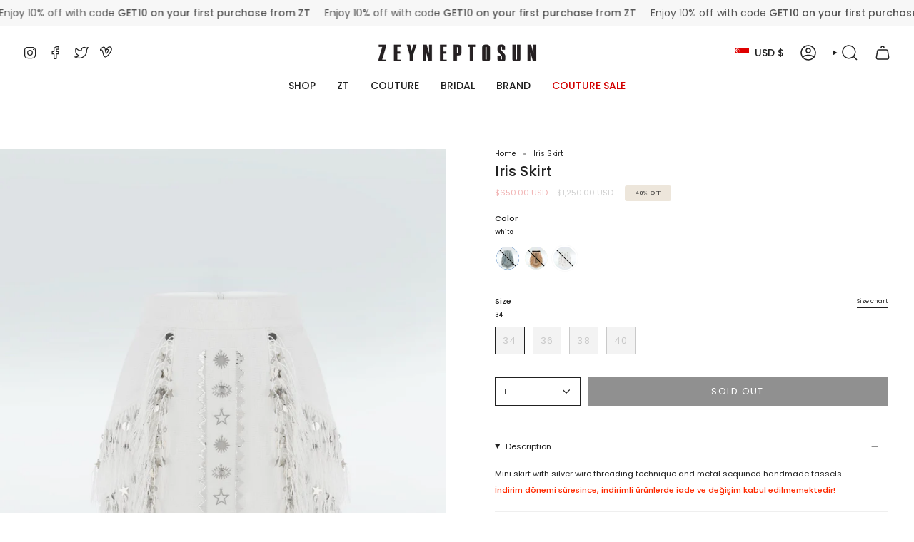

--- FILE ---
content_type: text/html; charset=utf-8
request_url: https://zeyneptosun.com/en-sg/products/iris-skirt?section_id=api-product-grid-item
body_size: 1042
content:
<div id="shopify-section-api-product-grid-item" class="shopify-section">

<div data-api-content>
<div class="grid-item product-item product-item--left product-item--overlay-text " id="product-item--api-product-grid-item-8440400314682" data-product-grid-item data-slide="||itemIndex||" data-slide-index="||itemIndex||">
  <div class="product-item__image double__image" data-product-image>
    <a class="product-link" href="/en-sg/products/iris-skirt" aria-label="Iris Skirt" data-product-link="/en-sg/products/iris-skirt"><div class="product-item__bg" data-product-image-default><figure class="image-wrapper image-wrapper--cover lazy-image lazy-image--backfill is-loading" style="--aspect-ratio: 0.6666666666666666;" data-aos="img-in"
  data-aos-delay="||itemAosDelay||"
  data-aos-duration="800"
  data-aos-anchor="#product-item--api-product-grid-item-8440400314682"
  data-aos-easing="ease-out-quart"><img src="//zeyneptosun.com/cdn/shop/files/ZeynepTosun_Couture_ZTSS21-ON-09_Beyaz_Etek_On.jpg?crop=center&amp;height=3000&amp;v=1711758324&amp;width=2000" alt="" width="2000" height="3000" loading="lazy" srcset="//zeyneptosun.com/cdn/shop/files/ZeynepTosun_Couture_ZTSS21-ON-09_Beyaz_Etek_On.jpg?crop=center&amp;height=204&amp;v=1711758324&amp;width=136 136w, //zeyneptosun.com/cdn/shop/files/ZeynepTosun_Couture_ZTSS21-ON-09_Beyaz_Etek_On.jpg?crop=center&amp;height=240&amp;v=1711758324&amp;width=160 160w, //zeyneptosun.com/cdn/shop/files/ZeynepTosun_Couture_ZTSS21-ON-09_Beyaz_Etek_On.jpg?crop=center&amp;height=270&amp;v=1711758324&amp;width=180 180w, //zeyneptosun.com/cdn/shop/files/ZeynepTosun_Couture_ZTSS21-ON-09_Beyaz_Etek_On.jpg?crop=center&amp;height=330&amp;v=1711758324&amp;width=220 220w, //zeyneptosun.com/cdn/shop/files/ZeynepTosun_Couture_ZTSS21-ON-09_Beyaz_Etek_On.jpg?crop=center&amp;height=381&amp;v=1711758324&amp;width=254 254w, //zeyneptosun.com/cdn/shop/files/ZeynepTosun_Couture_ZTSS21-ON-09_Beyaz_Etek_On.jpg?crop=center&amp;height=426&amp;v=1711758324&amp;width=284 284w, //zeyneptosun.com/cdn/shop/files/ZeynepTosun_Couture_ZTSS21-ON-09_Beyaz_Etek_On.jpg?crop=center&amp;height=438&amp;v=1711758324&amp;width=292 292w, //zeyneptosun.com/cdn/shop/files/ZeynepTosun_Couture_ZTSS21-ON-09_Beyaz_Etek_On.jpg?crop=center&amp;height=480&amp;v=1711758324&amp;width=320 320w, //zeyneptosun.com/cdn/shop/files/ZeynepTosun_Couture_ZTSS21-ON-09_Beyaz_Etek_On.jpg?crop=center&amp;height=720&amp;v=1711758324&amp;width=480 480w, //zeyneptosun.com/cdn/shop/files/ZeynepTosun_Couture_ZTSS21-ON-09_Beyaz_Etek_On.jpg?crop=center&amp;height=792&amp;v=1711758324&amp;width=528 528w, //zeyneptosun.com/cdn/shop/files/ZeynepTosun_Couture_ZTSS21-ON-09_Beyaz_Etek_On.jpg?crop=center&amp;height=960&amp;v=1711758324&amp;width=640 640w, //zeyneptosun.com/cdn/shop/files/ZeynepTosun_Couture_ZTSS21-ON-09_Beyaz_Etek_On.jpg?crop=center&amp;height=1080&amp;v=1711758324&amp;width=720 720w, //zeyneptosun.com/cdn/shop/files/ZeynepTosun_Couture_ZTSS21-ON-09_Beyaz_Etek_On.jpg?crop=center&amp;height=1440&amp;v=1711758324&amp;width=960 960w, //zeyneptosun.com/cdn/shop/files/ZeynepTosun_Couture_ZTSS21-ON-09_Beyaz_Etek_On.jpg?crop=center&amp;height=1620&amp;v=1711758324&amp;width=1080 1080w, //zeyneptosun.com/cdn/shop/files/ZeynepTosun_Couture_ZTSS21-ON-09_Beyaz_Etek_On.jpg?crop=center&amp;height=1944&amp;v=1711758324&amp;width=1296 1296w, //zeyneptosun.com/cdn/shop/files/ZeynepTosun_Couture_ZTSS21-ON-09_Beyaz_Etek_On.jpg?crop=center&amp;height=2268&amp;v=1711758324&amp;width=1512 1512w, //zeyneptosun.com/cdn/shop/files/ZeynepTosun_Couture_ZTSS21-ON-09_Beyaz_Etek_On.jpg?crop=center&amp;height=2592&amp;v=1711758324&amp;width=1728 1728w, //zeyneptosun.com/cdn/shop/files/ZeynepTosun_Couture_ZTSS21-ON-09_Beyaz_Etek_On.jpg?crop=center&amp;height=2925&amp;v=1711758324&amp;width=1950 1950w, //zeyneptosun.com/cdn/shop/files/ZeynepTosun_Couture_ZTSS21-ON-09_Beyaz_Etek_On.jpg?v=1711758324&amp;width=2000 2000w" sizes="(min-width: 1400px) calc(100vw / 4), (min-width: 750px) calc(100vw / 2), (min-width: 480px) calc(100vw / 2), calc(100vw / 1)" class=" fit-cover is-loading ">
</figure>
&nbsp;</div><deferred-image class="product-item__bg__under hidden"><figure class="image-wrapper image-wrapper--cover lazy-image lazy-image--backfill is-loading" style="--aspect-ratio: 0.6666666666666666;"><img src="//zeyneptosun.com/cdn/shop/files/ZeynepTosun_Couture_ZTSS21-ON-09_Beyaz_Etek_Arka.jpg?crop=center&amp;height=3000&amp;v=1711758324&amp;width=2000" alt="" width="2000" height="3000" loading="lazy" srcset="//zeyneptosun.com/cdn/shop/files/ZeynepTosun_Couture_ZTSS21-ON-09_Beyaz_Etek_Arka.jpg?crop=center&amp;height=204&amp;v=1711758324&amp;width=136 136w, //zeyneptosun.com/cdn/shop/files/ZeynepTosun_Couture_ZTSS21-ON-09_Beyaz_Etek_Arka.jpg?crop=center&amp;height=240&amp;v=1711758324&amp;width=160 160w, //zeyneptosun.com/cdn/shop/files/ZeynepTosun_Couture_ZTSS21-ON-09_Beyaz_Etek_Arka.jpg?crop=center&amp;height=270&amp;v=1711758324&amp;width=180 180w, //zeyneptosun.com/cdn/shop/files/ZeynepTosun_Couture_ZTSS21-ON-09_Beyaz_Etek_Arka.jpg?crop=center&amp;height=330&amp;v=1711758324&amp;width=220 220w, //zeyneptosun.com/cdn/shop/files/ZeynepTosun_Couture_ZTSS21-ON-09_Beyaz_Etek_Arka.jpg?crop=center&amp;height=381&amp;v=1711758324&amp;width=254 254w, //zeyneptosun.com/cdn/shop/files/ZeynepTosun_Couture_ZTSS21-ON-09_Beyaz_Etek_Arka.jpg?crop=center&amp;height=426&amp;v=1711758324&amp;width=284 284w, //zeyneptosun.com/cdn/shop/files/ZeynepTosun_Couture_ZTSS21-ON-09_Beyaz_Etek_Arka.jpg?crop=center&amp;height=438&amp;v=1711758324&amp;width=292 292w, //zeyneptosun.com/cdn/shop/files/ZeynepTosun_Couture_ZTSS21-ON-09_Beyaz_Etek_Arka.jpg?crop=center&amp;height=480&amp;v=1711758324&amp;width=320 320w, //zeyneptosun.com/cdn/shop/files/ZeynepTosun_Couture_ZTSS21-ON-09_Beyaz_Etek_Arka.jpg?crop=center&amp;height=720&amp;v=1711758324&amp;width=480 480w, //zeyneptosun.com/cdn/shop/files/ZeynepTosun_Couture_ZTSS21-ON-09_Beyaz_Etek_Arka.jpg?crop=center&amp;height=792&amp;v=1711758324&amp;width=528 528w, //zeyneptosun.com/cdn/shop/files/ZeynepTosun_Couture_ZTSS21-ON-09_Beyaz_Etek_Arka.jpg?crop=center&amp;height=960&amp;v=1711758324&amp;width=640 640w, //zeyneptosun.com/cdn/shop/files/ZeynepTosun_Couture_ZTSS21-ON-09_Beyaz_Etek_Arka.jpg?crop=center&amp;height=1080&amp;v=1711758324&amp;width=720 720w, //zeyneptosun.com/cdn/shop/files/ZeynepTosun_Couture_ZTSS21-ON-09_Beyaz_Etek_Arka.jpg?crop=center&amp;height=1440&amp;v=1711758324&amp;width=960 960w, //zeyneptosun.com/cdn/shop/files/ZeynepTosun_Couture_ZTSS21-ON-09_Beyaz_Etek_Arka.jpg?crop=center&amp;height=1620&amp;v=1711758324&amp;width=1080 1080w, //zeyneptosun.com/cdn/shop/files/ZeynepTosun_Couture_ZTSS21-ON-09_Beyaz_Etek_Arka.jpg?crop=center&amp;height=1944&amp;v=1711758324&amp;width=1296 1296w, //zeyneptosun.com/cdn/shop/files/ZeynepTosun_Couture_ZTSS21-ON-09_Beyaz_Etek_Arka.jpg?crop=center&amp;height=2268&amp;v=1711758324&amp;width=1512 1512w, //zeyneptosun.com/cdn/shop/files/ZeynepTosun_Couture_ZTSS21-ON-09_Beyaz_Etek_Arka.jpg?crop=center&amp;height=2592&amp;v=1711758324&amp;width=1728 1728w, //zeyneptosun.com/cdn/shop/files/ZeynepTosun_Couture_ZTSS21-ON-09_Beyaz_Etek_Arka.jpg?crop=center&amp;height=2925&amp;v=1711758324&amp;width=1950 1950w, //zeyneptosun.com/cdn/shop/files/ZeynepTosun_Couture_ZTSS21-ON-09_Beyaz_Etek_Arka.jpg?v=1711758324&amp;width=2000 2000w" sizes="(min-width: 1400px) calc(100vw / 4), (min-width: 750px) calc(100vw / 2), (min-width: 480px) calc(100vw / 2), calc(100vw / 1)" class=" fit-cover is-loading ">
</figure>
</deferred-image></a>

    
  </div>

  <div class="product-information" data-product-information>
    <div class="product-item__info">
      <a class="product-link" href="/en-sg/products/iris-skirt" aria-label="Iris Skirt" data-product-link="/en-sg/products/iris-skirt"><p class="product-item__title">Iris Skirt</p>

        <div class="product-item__price__holder"><div class="product-item__price" data-product-price>
            
<span class="price sale">
  
    <span class="sold-out">Sold Out</span>
  
</span>

          </div>
        </div>
      </a></div>
  </div>
</div></div></div>